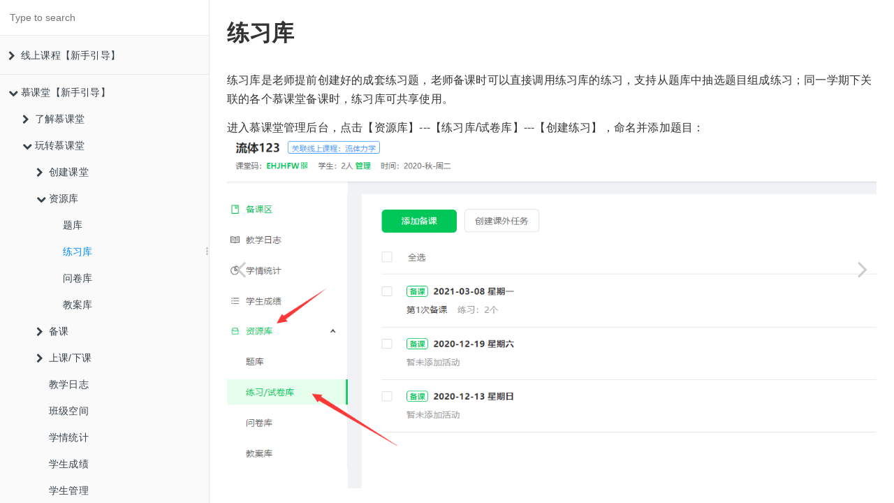

--- FILE ---
content_type: text/html; charset=UTF-8
request_url: https://help.icourse163.org/help-doc/Resource2.html
body_size: 6161
content:

<!DOCTYPE HTML>
<html lang="" >
    <head>
        <meta charset="UTF-8">
        <meta content="text/html; charset=utf-8" http-equiv="Content-Type">
        <title>练习库 · GitBook</title>
        <meta http-equiv="X-UA-Compatible" content="IE=edge" />
        <meta name="description" content="">
        <meta name="generator" content="GitBook 3.2.3">
        
        
        
    
    <link rel="stylesheet" href="../gitbook/style.css">

    
            
                
                <link rel="stylesheet" href="../gitbook/gitbook-plugin-search/search.css">
                
            
                
                <link rel="stylesheet" href="../gitbook/gitbook-plugin-alerts/style.css">
                
            
                
                <link rel="stylesheet" href="../gitbook/gitbook-plugin-expandable-chapters/expandable-chapters.css">
                
            
                
                <link rel="stylesheet" href="../gitbook/gitbook-plugin-splitter/splitter.css">
                
            
                
                <link rel="stylesheet" href="../gitbook/gitbook-plugin-page-footer-ex/style/plugin.css">
                
            
                
                <link rel="stylesheet" href="../gitbook/gitbook-plugin-highlight/website.css">
                
            
                
                <link rel="stylesheet" href="../gitbook/gitbook-plugin-fontsettings/website.css">
                
            
        

    

    
        
    
        
        <link rel="stylesheet" href="../styles/website.css">
        
    

        
    
    
    <meta name="HandheldFriendly" content="true"/>
    <meta name="viewport" content="width=device-width, initial-scale=1, user-scalable=no">
    <meta name="apple-mobile-web-app-capable" content="yes">
    <meta name="apple-mobile-web-app-status-bar-style" content="black">
    <link rel="apple-touch-icon-precomposed" sizes="152x152" href="../gitbook/images/apple-touch-icon-precomposed-152.png">
    <link rel="shortcut icon" href="../gitbook/images/favicon.ico" type="image/x-icon">

    
    <link rel="next" href="Resource3.html" />
    
    
    <link rel="prev" href="Resource1.html" />
    

    </head>
    <body>
        
<div class="book">
    <div class="book-summary">
        
            
<div id="book-search-input" role="search">
    <input type="text" placeholder="Type to search" />
</div>

            
                <nav role="navigation">
                


<ul class="summary">
    
    

    

    
        
        
    
        <li class="chapter " data-level="1.1" data-path="oc.html">
            
                <a href="oc.html">
            
                    
                    线上课程【新手引导】
            
                </a>
            

            
            <ul class="articles">
                
    
        <li class="chapter " data-level="1.1.1" data-path="oc-introduction.html">
            
                <a href="oc-introduction.html">
            
                    
                    基本介绍
            
                </a>
            

            
        </li>
    
        <li class="chapter " data-level="1.1.2" data-path="oc-mooc-manual0.html">
            
                <a href="oc-mooc-manual0.html">
            
                    
                    慕课    MOOC课程
            
                </a>
            

            
            <ul class="articles">
                
    
        <li class="chapter " data-level="1.1.2.1" data-path="oc-mooc-manual1.html">
            
                <a href="oc-mooc-manual1.html">
            
                    
                    首次开课说明
            
                </a>
            

            
        </li>
    
        <li class="chapter " data-level="1.1.2.2" data-path="oc-mooc-manual2.html">
            
                <a href="oc-mooc-manual2.html">
            
                    
                    设置课程团队
            
                </a>
            

            
        </li>
    
        <li class="chapter " data-level="1.1.2.3" data-path="oc-mooc-manual3.html">
            
                <a href="oc-mooc-manual3.html">
            
                    
                    发布评分规则
            
                </a>
            

            
        </li>
    
        <li class="chapter " data-level="1.1.2.4" data-path="oc-mooc-manual4.html">
            
                <a href="oc-mooc-manual4.html">
            
                    
                    发布教学单元内容
            
                </a>
            

            
        </li>
    
        <li class="chapter " data-level="1.1.2.5" data-path="oc-mooc-manual5.html">
            
                <a href="oc-mooc-manual5.html">
            
                    
                    讨论的设置和计分
            
                </a>
            

            
        </li>
    
        <li class="chapter " data-level="1.1.2.6" data-path="oc-mooc-manual6.html">
            
                <a href="oc-mooc-manual6.html">
            
                    
                    设置和发布测验、作业
            
                </a>
            

            
        </li>
    
        <li class="chapter " data-level="1.1.2.7" data-path="oc-mooc-manual7.html">
            
                <a href="oc-mooc-manual7.html">
            
                    
                    设置和发布考试
            
                </a>
            

            
        </li>
    
        <li class="chapter " data-level="1.1.2.8" data-path="oc-mooc-manual8.html">
            
                <a href="oc-mooc-manual8.html">
            
                    
                    设置和发布新版考试
            
                </a>
            

            
        </li>
    
        <li class="chapter " data-level="1.1.2.9" data-path="oc-mooc-manual9.html">
            
                <a href="oc-mooc-manual9.html">
            
                    
                    发布课程介绍页与公告
            
                </a>
            

            
        </li>
    
        <li class="chapter " data-level="1.1.2.10" data-path="oc-mooc-manual10.html">
            
                <a href="oc-mooc-manual10.html">
            
                    
                    设置课程各项时间
            
                </a>
            

            
        </li>
    
        <li class="chapter " data-level="1.1.2.11" data-path="oc-mooc-manual11.html">
            
                <a href="oc-mooc-manual11.html">
            
                    
                    成绩审核及确认、制作证书
            
                </a>
            

            
        </li>
    

            </ul>
            
        </li>
    
        <li class="chapter " data-level="1.1.3" data-path="oc-manual0.html">
            
                <a href="oc-manual0.html">
            
                    
                    学校云SPOC课程
            
                </a>
            

            
            <ul class="articles">
                
    
        <li class="chapter " data-level="1.1.3.1" data-path="oc-manual1.html">
            
                <a href="oc-manual1.html">
            
                    
                    发布课程介绍页
            
                </a>
            

            
        </li>
    
        <li class="chapter " data-level="1.1.3.2" data-path="oc-manual2.html">
            
                <a href="oc-manual2.html">
            
                    
                    学生管理
            
                </a>
            

            
        </li>
    
        <li class="chapter " data-level="1.1.3.3" data-path="oc-manual3.html">
            
                <a href="oc-manual3.html">
            
                    
                    发布评价方式
            
                </a>
            

            
        </li>
    
        <li class="chapter " data-level="1.1.3.4" data-path="oc-manual4.html">
            
                <a href="oc-manual4.html">
            
                    
                    发布教学单元内容
            
                </a>
            

            
        </li>
    
        <li class="chapter " data-level="1.1.3.5" data-path="oc-manual5.html">
            
                <a href="oc-manual5.html">
            
                    
                    发布测试、作业、考试
            
                </a>
            

            
        </li>
    
        <li class="chapter " data-level="1.1.3.6" data-path="oc-manual6.html">
            
                <a href="oc-manual6.html">
            
                    
                    新版考试
            
                </a>
            

            
        </li>
    
        <li class="chapter " data-level="1.1.3.7" data-path="oc-manual7.html">
            
                <a href="oc-manual7.html">
            
                    
                    确认成绩
            
                </a>
            

            
        </li>
    
        <li class="chapter " data-level="1.1.3.8" data-path="oc-manual8.html">
            
                <a href="oc-manual8.html">
            
                    
                    数据查询
            
                </a>
            

            
        </li>
    
        <li class="chapter " data-level="1.1.3.9" data-path="oc-manual9.html">
            
                <a href="oc-manual9.html">
            
                    
                    讨论区
            
                </a>
            

            
        </li>
    
        <li class="chapter " data-level="1.1.3.10" data-path="oc-manual11.html">
            
                <a href="oc-manual11.html">
            
                    
                    激活教务系统导入排课信息
            
                </a>
            

            
        </li>
    

            </ul>
            
        </li>
    
        <li class="chapter " data-level="1.1.4" data-path="oc-commonProblem.html">
            
                <a href="oc-commonProblem.html">
            
                    
                    常见问题
            
                </a>
            

            
        </li>
    

            </ul>
            
        </li>
    

    
        
        <li class="divider"></li>
        
        
    
        <li class="chapter " data-level="2.1" data-path="../">
            
                <a href="../">
            
                    
                    慕课堂【新手引导】
            
                </a>
            

            
            <ul class="articles">
                
    
        <li class="chapter " data-level="2.1.1" data-path="mooc-product.html">
            
                <a href="mooc-product.html">
            
                    
                    了解慕课堂
            
                </a>
            

            
            <ul class="articles">
                
    
        <li class="chapter " data-level="2.1.1.1" data-path="mooc-product-overview.html">
            
                <a href="mooc-product-overview.html">
            
                    
                    产品概述
            
                </a>
            

            
        </li>
    
        <li class="chapter " data-level="2.1.1.2" data-path="identification.html">
            
                <a href="identification.html">
            
                    
                    名词解释
            
                </a>
            

            
        </li>
    
        <li class="chapter " data-level="2.1.1.3" data-path="mooc-product-highlights.html">
            
                <a href="mooc-product-highlights.html">
            
                    
                    亮点功能
            
                </a>
            

            
        </li>
    
        <li class="chapter " data-level="2.1.1.4" data-path="mooc-product-scenarios.html">
            
                <a href="mooc-product-scenarios.html">
            
                    
                    使用场景
            
                </a>
            

            
        </li>
    
        <li class="chapter " data-level="2.1.1.5" data-path="mooc-class-guides.html">
            
                <a href="mooc-class-guides.html">
            
                    
                    三种玩法
            
                </a>
            

            
        </li>
    

            </ul>
            
        </li>
    
        <li class="chapter " data-level="2.1.2" data-path="CreateClass.html">
            
                <a href="CreateClass.html">
            
                    
                    玩转慕课堂
            
                </a>
            

            
            <ul class="articles">
                
    
        <li class="chapter " data-level="2.1.2.1" data-path="CreateClass.html">
            
                <a href="CreateClass.html">
            
                    
                    创建课堂
            
                </a>
            

            
            <ul class="articles">
                
    
        <li class="chapter " data-level="2.1.2.1.1" data-path="CreateClass1.html">
            
                <a href="CreateClass1.html">
            
                    
                    创建与自建课程关联的慕课堂
            
                </a>
            

            
        </li>
    
        <li class="chapter " data-level="2.1.2.1.2" data-path="CreateClass2.html">
            
                <a href="CreateClass2.html">
            
                    
                    创建关联外校课程的慕课堂
            
                </a>
            

            
        </li>
    
        <li class="chapter " data-level="2.1.2.1.3" data-path="CreateClass3.html">
            
                <a href="CreateClass3.html">
            
                    
                    创建独立线下课堂
            
                </a>
            

            
        </li>
    

            </ul>
            
        </li>
    
        <li class="chapter " data-level="2.1.2.2" data-path="Resource.html">
            
                <a href="Resource.html">
            
                    
                    资源库
            
                </a>
            

            
            <ul class="articles">
                
    
        <li class="chapter " data-level="2.1.2.2.1" data-path="Resource1.html">
            
                <a href="Resource1.html">
            
                    
                    题库
            
                </a>
            

            
        </li>
    
        <li class="chapter active" data-level="2.1.2.2.2" data-path="Resource2.html">
            
                <a href="Resource2.html">
            
                    
                    练习库
            
                </a>
            

            
        </li>
    
        <li class="chapter " data-level="2.1.2.2.3" data-path="Resource3.html">
            
                <a href="Resource3.html">
            
                    
                    问卷库
            
                </a>
            

            
        </li>
    
        <li class="chapter " data-level="2.1.2.2.4" data-path="Resource4.html">
            
                <a href="Resource4.html">
            
                    
                    教案库
            
                </a>
            

            
        </li>
    

            </ul>
            
        </li>
    
        <li class="chapter " data-level="2.1.2.3" data-path="PrepareLessons1.html">
            
                <a href="PrepareLessons1.html">
            
                    
                    备课
            
                </a>
            

            
            <ul class="articles">
                
    
        <li class="chapter " data-level="2.1.2.3.1" data-path="PrepareLessons1.html">
            
                <a href="PrepareLessons1.html">
            
                    
                    按日期备课
            
                </a>
            

            
        </li>
    
        <li class="chapter " data-level="2.1.2.3.2" data-path="PrepareLessons2.html">
            
                <a href="PrepareLessons2.html">
            
                    
                    添加教学活动
            
                </a>
            

            
        </li>
    
        <li class="chapter " data-level="2.1.2.3.3" data-path="PrepareLessons3.html">
            
                <a href="PrepareLessons3.html">
            
                    
                    创建课外任务
            
                </a>
            

            
        </li>
    
        <li class="chapter " data-level="2.1.2.3.4" data-path="PrepareLessons4.html">
            
                <a href="PrepareLessons4.html">
            
                    
                    批量复制备课功能
            
                </a>
            

            
        </li>
    
        <li class="chapter " data-level="2.1.2.3.5" data-path="PrepareLessons5.html">
            
                <a href="PrepareLessons5.html">
            
                    
                    手机APP备课
            
                </a>
            

            
        </li>
    

            </ul>
            
        </li>
    
        <li class="chapter " data-level="2.1.2.4" data-path="ClassActivity.html">
            
                <a href="ClassActivity.html">
            
                    
                    上课/下课
            
                </a>
            

            
            <ul class="articles">
                
    
        <li class="chapter " data-level="2.1.2.4.1" data-path="ClassActivity1.html">
            
                <a href="ClassActivity1.html">
            
                    
                    签到
            
                </a>
            

            
        </li>
    
        <li class="chapter " data-level="2.1.2.4.2" data-path="ClassActivity2.html">
            
                <a href="ClassActivity2.html">
            
                    
                    点名
            
                </a>
            

            
        </li>
    
        <li class="chapter " data-level="2.1.2.4.3" data-path="ClassActivity3.html">
            
                <a href="ClassActivity3.html">
            
                    
                    发布练习
            
                </a>
            

            
        </li>
    
        <li class="chapter " data-level="2.1.2.4.4" data-path="ClassActivity4.html">
            
                <a href="ClassActivity4.html">
            
                    
                    问卷，讨论
            
                </a>
            

            
        </li>
    
        <li class="chapter " data-level="2.1.2.4.5" data-path="ClassActivity5.html">
            
                <a href="ClassActivity5.html">
            
                    
                    公告，随机分组
            
                </a>
            

            
        </li>
    
        <li class="chapter " data-level="2.1.2.4.6" data-path="ClassActivity6.html">
            
                <a href="ClassActivity6.html">
            
                    
                    教案
            
                </a>
            

            
        </li>
    

            </ul>
            
        </li>
    
        <li class="chapter " data-level="2.1.2.5" data-path="TeachingJournal.html">
            
                <a href="TeachingJournal.html">
            
                    
                    教学日志
            
                </a>
            

            
        </li>
    
        <li class="chapter " data-level="2.1.2.6" data-path="ClassSpace.html">
            
                <a href="ClassSpace.html">
            
                    
                    班级空间
            
                </a>
            

            
        </li>
    
        <li class="chapter " data-level="2.1.2.7" data-path="Statistics.html">
            
                <a href="Statistics.html">
            
                    
                    学情统计
            
                </a>
            

            
        </li>
    
        <li class="chapter " data-level="2.1.2.8" data-path="Grades.html">
            
                <a href="Grades.html">
            
                    
                    学生成绩
            
                </a>
            

            
        </li>
    
        <li class="chapter " data-level="2.1.2.9" data-path="Administration.html">
            
                <a href="Administration.html">
            
                    
                    学生管理
            
                </a>
            

            
        </li>
    

            </ul>
            
        </li>
    
        <li class="chapter " data-level="2.1.3" data-path="mooc-case2.html">
            
                <a href="mooc-case2.html">
            
                    
                    慕课堂教学应用案例
            
                </a>
            

            
            <ul class="articles">
                
    
        <li class="chapter " data-level="2.1.3.1" data-path="mooc-case2.html">
            
                <a href="mooc-case2.html">
            
                    
                    公共基础课
            
                </a>
            

            
        </li>
    
        <li class="chapter " data-level="2.1.3.2" data-path="mooc-case1.html">
            
                <a href="mooc-case1.html">
            
                    
                    专业基础课
            
                </a>
            

            
        </li>
    
        <li class="chapter " data-level="2.1.3.3" data-path="mooc-case3.html">
            
                <a href="mooc-case3.html">
            
                    
                    专业必修课
            
                </a>
            

            
        </li>
    

            </ul>
            
        </li>
    
        <li class="chapter " data-level="2.1.4" data-path="Hot-questions.html">
            
                <a href="Hot-questions.html">
            
                    
                    常见问题
            
                </a>
            

            
            <ul class="articles">
                
    
        <li class="chapter " data-level="2.1.4.1" data-path="Hot-questions.html">
            
                <a href="Hot-questions.html">
            
                    
                    热门问题
            
                </a>
            

            
        </li>
    
        <li class="chapter " data-level="2.1.4.2" data-path="Class-type-questions.html">
            
                <a href="Class-type-questions.html">
            
                    
                    课堂类型相关
            
                </a>
            

            
        </li>
    
        <li class="chapter " data-level="2.1.4.3" data-path="Schoolcloud&Students-question.md">
            
                <span>
            
                    
                    学校云/学生相关
            
                </a>
            

            
        </li>
    

            </ul>
            
        </li>
    

            </ul>
            
        </li>
    

    
        
        <li class="divider"></li>
        
        
    
        <li class="chapter " data-level="3.1" data-path="OnlineJudge.html">
            
                <a href="OnlineJudge.html">
            
                    
                    拓展功能
            
                </a>
            

            
            <ul class="articles">
                
    
        <li class="chapter " data-level="3.1.1" data-path="OnlineJudge.html">
            
                <a href="OnlineJudge.html">
            
                    
                    OnlineJudge
            
                </a>
            

            
        </li>
    
        <li class="chapter " data-level="3.1.2" data-path="TeachingLive.html">
            
                <a href="TeachingLive.html">
            
                    
                    直播功能
            
                </a>
            

            
        </li>
    

            </ul>
            
        </li>
    

    

    <li class="divider"></li>

    <li>
        <a href="https://www.gitbook.com" target="blank" class="gitbook-link">
            Published with GitBook
        </a>
    </li>
</ul>


                </nav>
            
        
    </div>

    <div class="book-body">
        
            <div class="body-inner">
                
                    

<div class="book-header" role="navigation">
    

    <!-- Title -->
    <h1>
        <i class="fa fa-circle-o-notch fa-spin"></i>
        <a href=".." >练习库</a>
    </h1>
</div>




                    <div class="page-wrapper" tabindex="-1" role="main">
                        <div class="page-inner">
                            
<div id="book-search-results">
    <div class="search-noresults">
    
                                <section class="normal markdown-section">
                                
                                <h1 id="&#x7EC3;&#x4E60;&#x5E93;">&#x7EC3;&#x4E60;&#x5E93;</h1>
<p>&#x7EC3;&#x4E60;&#x5E93;&#x662F;&#x8001;&#x5E08;&#x63D0;&#x524D;&#x521B;&#x5EFA;&#x597D;&#x7684;&#x6210;&#x5957;&#x7EC3;&#x4E60;&#x9898;&#xFF0C;&#x8001;&#x5E08;&#x5907;&#x8BFE;&#x65F6;&#x53EF;&#x4EE5;&#x76F4;&#x63A5;&#x8C03;&#x7528;&#x7EC3;&#x4E60;&#x5E93;&#x7684;&#x7EC3;&#x4E60;&#xFF0C;&#x652F;&#x6301;&#x4ECE;&#x9898;&#x5E93;&#x4E2D;&#x62BD;&#x9009;&#x9898;&#x76EE;&#x7EC4;&#x6210;&#x7EC3;&#x4E60;&#xFF1B;&#x540C;&#x4E00;&#x5B66;&#x671F;&#x4E0B;&#x5173;&#x8054;&#x7684;&#x5404;&#x4E2A;&#x6155;&#x8BFE;&#x5802;&#x5907;&#x8BFE;&#x65F6;&#xFF0C;&#x7EC3;&#x4E60;&#x5E93;&#x53EF;&#x5171;&#x4EAB;&#x4F7F;&#x7528;&#x3002;</p>
<p>&#x8FDB;&#x5165;&#x6155;&#x8BFE;&#x5802;&#x7BA1;&#x7406;&#x540E;&#x53F0;&#xFF0C;&#x70B9;&#x51FB;&#x3010;&#x8D44;&#x6E90;&#x5E93;&#x3011;---&#x3010;&#x7EC3;&#x4E60;&#x5E93;/&#x8BD5;&#x5377;&#x5E93;&#x3011;---&#x3010;&#x521B;&#x5EFA;&#x7EC3;&#x4E60;&#x3011;&#xFF0C;&#x547D;&#x540D;&#x5E76;&#x6DFB;&#x52A0;&#x9898;&#x76EE;&#xFF1A;<img src="../media/1b37e1e3bffc9946615099be31295d64.png" alt=""></p>
<p><img src="../media/1d095d41b9bee18a878e0a1658d837a7.png" alt=""></p>
<p>&#x5728;&#x7EC3;&#x4E60;&#x5E93;&#x5F55;&#x5165;&#x7EC3;&#x4E60;&#x65F6;&#xFF0C;&#x6709;&#x56DB;&#x79CD;&#x65B9;&#x5F0F;&#x53EF;&#x4EE5;&#x9009;&#x62E9;&#xFF1A;&#x201C;&#x6DFB;&#x52A0;&#x9898;&#x76EE;&#x201D;&#xFF0C;&#x201C;&#x4ECE;&#x9898;&#x5E93;&#x6DFB;&#x52A0;&#x201D;&#xFF0C;&#x201C;&#x4ECE;&#x6821;&#x7EA7;&#x8D44;&#x6E90;&#x5E93;&#x6DFB;&#x52A0;&#x201D;&#xFF0C;&#x201C;&#x590D;&#x5236;&#x6587;&#x672C;&#x5FEB;&#x901F;&#x5F55;&#x9898;&#x201D;&#xFF0C;&#x9009;&#x62E9;&#x4EFB;&#x610F;&#x4E00;&#x79CD;&#x65B9;&#x5F0F;&#x8FDB;&#x884C;&#x5F55;&#x9898;&#xFF0C;&#x9898;&#x76EE;&#x6DFB;&#x52A0;&#x597D;&#x4E4B;&#x540E;&#xFF0C;&#x8FD8;&#x53EF;&#x4EE5;&#x5C06;&#x7F16;&#x8F91;&#x597D;&#x7684;&#x7EC3;&#x4E60;&#x9898;&#x76EE;&#x53D1;&#x9001;&#x5230;&#x9898;&#x5E93;&#xFF0C;&#x65B9;&#x4FBF;&#x540E;&#x7EED;&#x590D;&#x7528;&#x9898;&#x76EE;&#xFF1A;<img src="../media/e32bdb6417e9193e89757880af7ff454.png" alt=""></p>
<p><img src="../media/5dd2377dd2e2399f477ba6e1ed71d73e.png" alt=""><br>&#x76EE;&#x524D;&#x652F;&#x6301;&#x6DFB;&#x52A0;&#x7684;&#x9898;&#x76EE;&#x7C7B;&#x578B;&#x6709;&#x201C;&#x5355;&#x9009;&#x9898;&#x201D;&#xFF0C; &#x201C;&#x591A;&#x9009;&#x9898;&#x201D;&#xFF0C;&#x201C;&#x586B;&#x7A7A;&#x9898;&#x201D;&#xFF0C;&#x201C;&#x5224;&#x65AD;&#x9898;&#x201D;&#xFF0C;&#x201C;&#x95EE;&#x7B54;&#x9898;&#x201D;.</p>
<p>&#x6CE8;&#x610F;&#xFF1A;&#x9009;&#x62E9;&#x4ECE;&#x6821;&#x7EA7;&#x8D44;&#x6E90;&#x5E93;&#x6DFB;&#x52A0;&#x9898;&#x76EE;&#x5230;&#x7EC3;&#x4E60;&#x5E93;&#x65F6;&#xFF0C;&#x6821;&#x7EA7;&#x8D44;&#x6E90;&#x5E93;&#x5305;&#x62EC;&#xFF1A;&#x672C;&#x6821;&#x81EA;&#x5EFA;&#x548C;&#x91C7;&#x8D2D;&#x5916;&#x6821;&#x5DF2;&#x7ED3;&#x675F;&#x72B6;&#x6001;&#x7684;mooc&#x548C;ooc&#x8BFE;&#x7A0B;&#x6240;&#x6709;&#x5DF2;&#x53D1;&#x5E03;&#x7684;&#x9898;&#x76EE;.</p>
<footer class="page-footer-ex"> <span class="page-footer-ex-copyright"> &#xA9; All Rights Reserved </span> &#xA0;&#xA0;&#xA0;&#xA0;&#xA0;&#xA0;&#xA0;&#xA0;&#xA0;&#xA0; <span class="page-footer-ex-footer-update"> updated 2025-11-06 13:49:49 </span> </footer>
                                
                                </section>
                            
    </div>
    <div class="search-results">
        <div class="has-results">
            
            <h1 class="search-results-title"><span class='search-results-count'></span> results matching "<span class='search-query'></span>"</h1>
            <ul class="search-results-list"></ul>
            
        </div>
        <div class="no-results">
            
            <h1 class="search-results-title">No results matching "<span class='search-query'></span>"</h1>
            
        </div>
    </div>
</div>

                        </div>
                    </div>
                
            </div>

            
                
                <a href="Resource1.html" class="navigation navigation-prev " aria-label="Previous page: 题库">
                    <i class="fa fa-angle-left"></i>
                </a>
                
                
                <a href="Resource3.html" class="navigation navigation-next " aria-label="Next page: 问卷库">
                    <i class="fa fa-angle-right"></i>
                </a>
                
            
        
    </div>

    <script>
        var gitbook = gitbook || [];
        gitbook.push(function() {
            gitbook.page.hasChanged({"page":{"title":"练习库","level":"2.1.2.2.2","depth":4,"next":{"title":"问卷库","level":"2.1.2.2.3","depth":4,"path":"help-doc/Resource3.md","ref":"help-doc/Resource3.md","articles":[]},"previous":{"title":"题库","level":"2.1.2.2.1","depth":4,"path":"help-doc/Resource1.md","ref":"help-doc/Resource1.md","articles":[]},"dir":"ltr"},"config":{"gitbook":"*","theme":"default","variables":{},"plugins":["search","alerts","expandable-chapters","splitter","page-footer-ex","-sharing","-livereload","livereload"],"pluginsConfig":{"page-footer-ex":{"copyright":"© All Rights Reserved","markdown":false,"update_format":"YYYY-MM-DD HH:mm:ss","update_label":"updated"},"splitter":{},"search":{},"lunr":{"maxIndexSize":1000000,"ignoreSpecialCharacters":false},"fontsettings":{"theme":"white","family":"sans","size":2},"highlight":{},"alerts":{},"theme-default":{"styles":{"website":"styles/website.css","pdf":"styles/pdf.css","epub":"styles/epub.css","mobi":"styles/mobi.css","ebook":"styles/ebook.css","print":"styles/print.css"},"showLevel":false},"expandable-chapters":{}},"structure":{"langs":"LANGS.md","readme":"README.md","glossary":"GLOSSARY.md","summary":"SUMMARY.md"},"pdf":{"pageNumbers":true,"fontSize":12,"fontFamily":"Arial","paperSize":"a4","chapterMark":"pagebreak","pageBreaksBefore":"/","margin":{"right":62,"left":62,"top":56,"bottom":56}},"styles":{"title":"Gitbook Use","website":"styles/website.css"}},"file":{"path":"help-doc/Resource2.md","mtime":"2025-11-06T05:49:49.000Z","type":"markdown"},"gitbook":{"version":"3.2.3","time":"2025-11-06T05:52:10.782Z"},"basePath":"..","book":{"language":""}});
        });
    </script>
</div>

        
    <script src="../gitbook/gitbook.js"></script>
    <script src="../gitbook/theme.js"></script>
    
        
        <script src="../gitbook/gitbook-plugin-search/search-engine.js"></script>
        
    
        
        <script src="../gitbook/gitbook-plugin-search/search.js"></script>
        
    
        
        <script src="../gitbook/gitbook-plugin-alerts/plugin.js"></script>
        
    
        
        <script src="../gitbook/gitbook-plugin-expandable-chapters/expandable-chapters.js"></script>
        
    
        
        <script src="../gitbook/gitbook-plugin-splitter/splitter.js"></script>
        
    
        
        <script src="../gitbook/gitbook-plugin-lunr/lunr.min.js"></script>
        
    
        
        <script src="../gitbook/gitbook-plugin-lunr/search-lunr.js"></script>
        
    
        
        <script src="../gitbook/gitbook-plugin-fontsettings/fontsettings.js"></script>
        
    

    </body>
</html>



--- FILE ---
content_type: text/css; charset=UTF-8
request_url: https://help.icourse163.org/gitbook/gitbook-plugin-page-footer-ex/style/plugin.css
body_size: 142
content:
.page-footer-ex {
    margin-top: 50px;
    border-top: 1px solid #ccc;
    overflow: hidden;
    padding: 10px 0;
    font-size: 12px;
    color: #808080;
}
.page-footer-ex-copyright {
    display: inline-block;
}
.page-footer-ex a {
    color: #808080 !important;
    text-decoration: underline !important;
}
.page-footer-ex-footer-update {
    float: right;
    display: inline-block;
}

--- FILE ---
content_type: text/css; charset=UTF-8
request_url: https://help.icourse163.org/styles/website.css
body_size: 60
content:
.gitbook-link {
    display: none !important;
}

.page-inner {
    position: relative;
    max-width: 960px;
    margin: 0 auto;
    padding: 20px 15px 40px 15px;
}


--- FILE ---
content_type: application/javascript
request_url: https://help.icourse163.org/gitbook/gitbook-plugin-alerts/plugin.js
body_size: 391
content:
// script to style blockquotes for info, warning, success and danger

styleMap = {
    '[info]': {
        htmlStr: '<i class="fa fa-info-circle"></i>',
        className: 'info',
    },
    '[warning]': {
        htmlStr: '<i class="fa fa-exclamation-circle"></i>',
        className: 'warning'
    },
    '[danger]': {
        htmlStr: '<i class="fa fa-ban"></i>',
        className: 'danger'
    },
    '[success]': {
        htmlStr: '<i class="fa fa-check-circle"></i>',
        className: 'success'
    }
}

require(["gitbook", "jQuery"], function(gitbook, $) {
    // Load
    gitbook.events.bind("page.change", function(e, config) {
        bqs = $('blockquote');
        bqs.each(function(index) {

            for (key in styleMap) {
                htmlStr = $(this).html()

                if (htmlStr.indexOf(key) > 0) {
                    // remove key from text
                    var style = styleMap[key];
    
                    htmlStr = htmlStr.replace(key, style.htmlStr);
                    $(this).html(htmlStr);

                    // set style
                    $(this).addClass(style.className)
                }
            }

        })
    });
});
